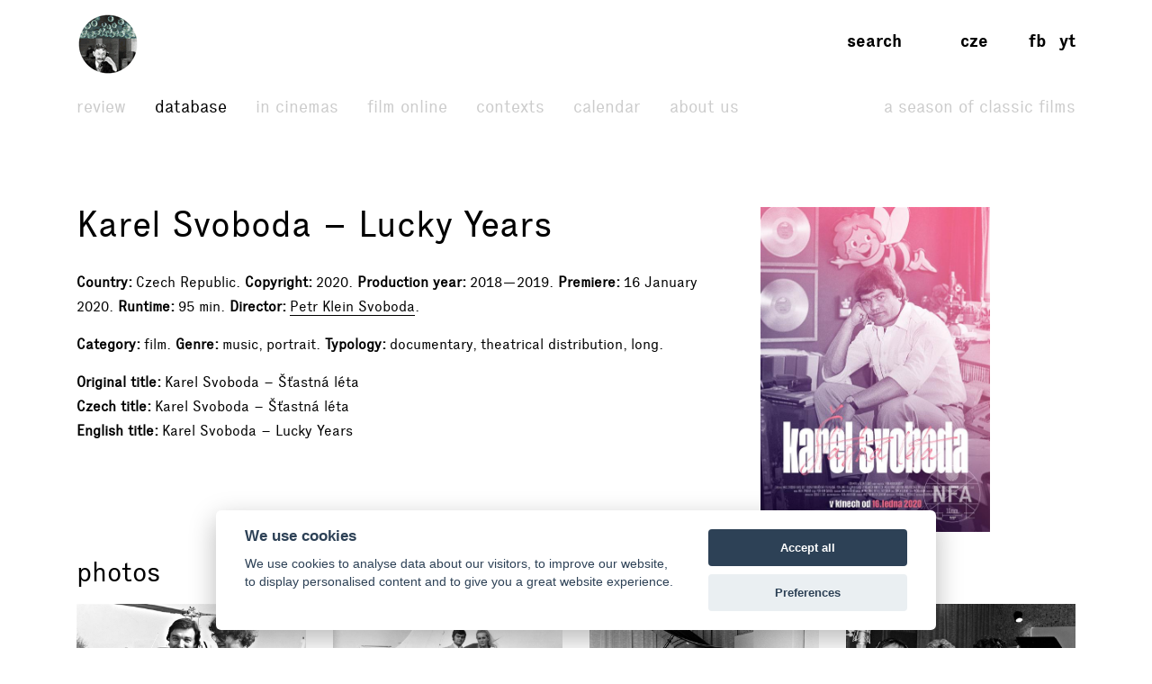

--- FILE ---
content_type: text/html; charset=UTF-8
request_url: https://www.filmovyprehled.cz/en/film/402028/karel-svoboda-lucky-years
body_size: 81953
content:
<!DOCTYPE html>
<html lang="en">
<head>
	<meta charset="utf-8">
	<meta name="viewport" content="width=device-width, initial-scale=1.0, maximum-scale=1.0">

        


        

    
                
        
    

    <title>Karel Svoboda – Lucky Years (2020) – Filmový přehled</title>
    <meta name="description" content="Web portal created by National Film Archive with comprehensive information about Czech cinema.">


            <meta property="og:title" content="Karel Svoboda – Lucky Years (2020) – Filmový přehled">
<meta property="og:type" content="video.movie">
<meta property="og:url" content="https://www.filmovyprehled.cz/en/film/402028/karel-svoboda-lucky-years">
<meta property="og:image" content="http://nfa.datakal.eu/images/16913b.jpg">
<meta property="og:site_name" content="Filmový přehled">
<meta name="twitter:card" content="summary">
<meta name="twitter:site" content="@FilmovyPrehled">
<meta name="twitter:title" content="Karel Svoboda – Lucky Years (2020) – Filmový přehled">
<meta name="twitter:image" content="http://nfa.datakal.eu/images/16913b.jpg">
<meta name="twitter:url" content="https://www.filmovyprehled.cz/en/film/402028/karel-svoboda-lucky-years">
<meta itemprop="name" content="Karel Svoboda – Lucky Years (2020) – Filmový přehled">
<meta itemprop="image" content="http://nfa.datakal.eu/images/16913b.jpg">

    

        <link rel="search" type="application/opensearchdescription+xml" title="Filmový přehled" href="http://www.filmovyprehled.cz/opensearch.xml">

    <link rel="apple-touch-icon-precomposed" sizes="57x57" href="/images/favicons/apple-touch-icon-57x57.png" />
<link rel="apple-touch-icon-precomposed" sizes="114x114" href="/images/favicons/apple-touch-icon-114x114.png" />
<link rel="apple-touch-icon-precomposed" sizes="72x72" href="/images/favicons/apple-touch-icon-72x72.png" />
<link rel="apple-touch-icon-precomposed" sizes="144x144" href="/images/favicons/apple-touch-icon-144x144.png" />
<link rel="apple-touch-icon-precomposed" sizes="60x60" href="/images/favicons/apple-touch-icon-60x60.png" />
<link rel="apple-touch-icon-precomposed" sizes="120x120" href="/images/favicons/apple-touch-icon-120x120.png" />
<link rel="apple-touch-icon-precomposed" sizes="76x76" href="/images/favicons/apple-touch-icon-76x76.png" />
<link rel="apple-touch-icon-precomposed" sizes="152x152" href="/images/favicons/apple-touch-icon-152x152.png" />
<link rel="icon" type="image/png" href="/images/favicons/favicon-196x196.png" sizes="196x196" />
<link rel="icon" type="image/png" href="/images/favicons/favicon-96x96.png" sizes="96x96" />
<link rel="icon" type="image/png" href="/images/favicons/favicon-32x32.png" sizes="32x32" />
<link rel="icon" type="image/png" href="/images/favicons/favicon-16x16.png" sizes="16x16" />
<link rel="icon" type="image/png" href="/images/favicons/favicon-128.png" sizes="128x128" />
<meta name="application-name" content="/images/favicons/&nbsp;"/>
<meta name="msapplication-TileColor" content="/images/favicons/#FFFFFF" />
<meta name="msapplication-TileImage" content="/images/favicons/mstile-144x144.png" />
<meta name="msapplication-square70x70logo" content="/images/favicons/mstile-70x70.png" />
<meta name="msapplication-square150x150logo" content="/images/favicons/mstile-150x150.png" />
<meta name="msapplication-wide310x150logo" content="/images/favicons/mstile-310x150.png" />
<meta name="msapplication-square310x310logo" content="/images/favicons/mstile-310x310.png" />

    <link rel="stylesheet" type="text/css" href="/build/main.css?v920260120">

    
    
<link rel="alternate" title="Revue Filmového přehledu" href="https://www.filmovyprehled.cz/en/rss/revue" type="application/rss+xml">
<link rel="alternate" title="Kalendář Filmového přehledu" href="https://www.filmovyprehled.cz/en/rss/kalendar" type="application/rss+xml">

    <script>
        var _globalLang = 'en';
        var _globalTranslations = [
            { key: 'lang', value: 'en' },
            { key: 'database:search:select2:genre', value: 'Genre' },
            { key: 'database:search:select2:select', value: 'Select' },
            { key: 'database:search:select2:credit_item', value: 'Credit' },
            { key: 'database:search:select2:credit_contact', value: 'Person' },
            { key: 'database:search:select2:country', value: 'Origin country' },
            { key: 'database:search:select2:typology', value: 'Typology' },
            { key: 'database:search:select2:profession', value: 'Profession' },
            { key: 'database:search:select2:type', value: 'Select type' },
            { key: 'database:search:select2:revue', value: 'Select type' },
            { key: 'database:search:select2:revue:author', value: 'Select author' },
            { key: 'database:search:select2:calendar', value: 'Select type' }
        ];
    </script>
</head>
<body>

	
<nav id="navbar-main" class="noscroll">
    <div class="navbar-collapse">

        <div class="navbar-container">

            <!-- logo -->
            <div class="navbar-logo-item">

                <div class="navbar-logo-wrap">
                    <div class="navbar-logo">
                                                <a href="/en"><img src="/build/images/fp-logo-animation.gif" class="anim-logo" alt="Filmový přehled"></a>
                    </div>

                    <!-- nav toggler -->
                    <button class="navbar-toggler">
                        <span class="navbar-toggler-icon"></span>
                    </button>
                </div>

            </div>


            <!-- menu -->
            <div class="navbar-menu-item">

                <div class="navbar-menu">
                    <ul class="navbar-menu-top-level active">
                        

<li>
    <a href="/en/revue">Review</a>

    <ul>
                                                    <li>
                    <a href="/en/revue/films">Films</a>
                </li>
                                            <li>
                    <a href="/en/revue/profiles">Profiles</a>
                </li>
                                            <li>
                    <a href="/en/revue/focus">Focus</a>
                </li>
                                            <li>
                    <a href="/en/revue/interviews">Interviews</a>
                </li>
                        </ul>

</li>


                        

<li class="active">
    <a href="/en/databaze">Database</a>
    <ul class="active">
            </ul>
</li>


                        <li>
                            <a href="/en/film-v-kine">In cinemas</a>
                        </li>

                       <li>
                            <a href="/en/film-online">Film online</a>
                        </li>

                        <li>
                            <a href="/en/kontexty">Contexts</a>
                        </li>

                        
                        

<li>
    <a href="/en/kalendar">Calendar</a>

    <ul>
                                                    <li>
                    <a href="/en/kalendar?calendar_types[]=events">Events</a>
                </li>
                                            <li>
                    <a href="/en/kalendar?calendar_types[]=projection">Projection</a>
                </li>
                                            <li>
                    <a href="/en/kalendar?calendar_types[]=award-ceremonies">Award Ceremonies</a>
                </li>
                        </ul>

</li>


                        


<li>
    <a href="/en/clanek/about-portal">About Us</a>

        <ul>
                    <li>
                <a href="/en/clanek/about-portal">About Portal</a>
            </li>
                    <li>
                <a href="/en/clanek/contact">Contact</a>
            </li>
            </ul>
    
</li>


                        <li class=" navbar-menu-silent-classic">
                            <a href="/en/season-of-classic-films">A Season of Classic Films</a>
                        </li>
                    </ul>
                </div>

            </div>


            <div class="navbar-aside-item">
                <div class="navbar-aside">
                    <!-- search -->
                    <div class="navbar-search">
                        <ul>
                            <li class="search-form-box">
                                <form action="/en/databaze" method="get" id="nav-search-form">
                                    <div class="search-input-wrapper">
                                        <input type="text" name="q" value="" placeholder="Search" class="search-input" maxlength="100">
                                        <a href="#" class="search-submit"><span>→</span></a>
                                        <a href="#" class="search-close"><span>x</span></a>
                                    </div>
                                </form>
                            </li>
                            <li class="search-button-box active">
                                <a href="#" id="nav-search-button">Search</a>
                            </li>
                        </ul>
                    </div>

                    <!-- lang -->
                    <div class="navbar-lang">
                        <ul>
                                                            <li><a href="/cs">cze</a></li>
                                                                                </ul>
                    </div>

                    <!-- social -->
                    <div class="navbar-social">
                        <ul>
                            <li><a href="https://www.facebook.com/FilmovyPrehled" target="_blank" title="Facebook Filmový přehled">fb</a></li>
                            <li><a href="https://www.youtube.com/playlist?list=PLCvUgDACuTODsw-VkulsHdmCJjRV9gRS9" target="_blank" title="YouTube Filmový přehled">yt</a></li>
                        </ul>
                    </div>
                </div>
            </div>

        </div>

    </div><!-- /navbar-collapse -->
</nav>

<!-- fixed gradient bg -->
<div id="navbar-bg"></div>

    

<div class="container">

	<div class="row">
		<div class="col-12 col-lg-8">

            <div class="row db-film-header-section">
                <div class="col-lg-12">
                    <h1>
                                                Karel Svoboda – Lucky Years
                    </h1>

                    <div class="item-details">
                                                                        <div><h3>Country</h3>Czech Republic</div>
                        
                        <div><h3>Copyright</h3>2020</div>

                                                <div><h3>Production year</h3>2018—2019</div>

                                                <div><h3>Premiere</h3>16 January 2020</div>

                                                    <div><h3>Runtime</h3>95 min</div>
                        
                        <div><h3>Director</h3><a href="/en/person/125679/petr-klein-svoboda">Petr Klein Svoboda</a></div>
                                                                    </div>

                    <div class="item-details">
                        <div><h3>Category</h3>film</div>

                                                                        <div>
                            <h3>Genre</h3>music, portrait</div>
                        
                                                
                                                                        
                                                
                        
                                                                        
                        
                        
                        <div>
                            <h3>Typology</h3><span class="comma">documentary</span><span class="comma">theatrical distribution</span><span class="comma">long</span></div>

                                                                    </div>

                    <div class="item-details item-details-no-delimiter item-details-inline">

                                                <div><h3>Original title</h3>Karel Svoboda – Šťastná léta</div>

                        
                        <br>

                        
                                                <div><h3>Czech title</h3>Karel Svoboda – Šťastná léta</div>

                        <br>

                                                <div><h3>English title</h3>Karel Svoboda – Lucky Years</div>

                        
                        <br>

                        
                                                
                                                
                                                
                        
                                                
                        
                                                
                        
                    </div>

                    
                                    </div>
            </div>

            <div class="row">
                <div class="col-lg-12">

                    
                    
                    
                </div>
            </div>
            <!-- /nested row desc -->

		</div>
        <!-- /left col -->

        <div class="col-12 col-lg-3 db-film-poster-section">
                                        <div class="film-poster">
                                        <a href="https://starbase.nfa.cz/images/16913.jpg" data-lightbox="open_image-detail" data-title="© Bohemia MP">
                        <img src="https://starbase.nfa.cz/images/16913b.jpg" alt="© Bohemia MP">
                    </a>
                </div>
                    </div>
        <!-- /right col -->
	</div>
    <!-- /main row -->


    

            <div class="row db-film-section db-film-gallery-section">
        <div class="col-12">
            <h2>Photos</h2>
            <div class="row film-gallery">
                                                            <div class="col-6 col-md-4 col-lg-3">
                    <a href="https://starbase.nfa.cz/images/16909.jpg" data-lightbox="open_image" data-title="© Bohemia MP"><img src="https://starbase.nfa.cz/images/16909b.jpg" alt="© Bohemia MP"></a>
                </div>
                                                                            <div class="col-6 col-md-4 col-lg-3">
                    <a href="https://starbase.nfa.cz/images/16910.jpg" data-lightbox="open_image" data-title="© Bohemia MP"><img src="https://starbase.nfa.cz/images/16910b.jpg" alt="© Bohemia MP"></a>
                </div>
                                                                            <div class="col-6 col-md-4 col-lg-3">
                    <a href="https://starbase.nfa.cz/images/16911.jpg" data-lightbox="open_image" data-title="© Bohemia MP"><img src="https://starbase.nfa.cz/images/16911b.jpg" alt="© Bohemia MP"></a>
                </div>
                                                                            <div class="col-6 col-md-4 col-lg-3">
                    <a href="https://starbase.nfa.cz/images/16912.jpg" data-lightbox="open_image" data-title="© Bohemia MP"><img src="https://starbase.nfa.cz/images/16912b.jpg" alt="© Bohemia MP"></a>
                </div>
                                                                                    </div>
        </div>
    </div>
    <!-- /row gallery -->
    

    

        <div class="row db-film-section db-film-credits-section film-credits-actors">
        <div class="col-12">
            <h2>Commentary</h2>
            <div class="row">
                                                <div class="col-6 col-md-3 col-lg-2">
                        <div class="credit-item"><h3><a href="/en/person/125679/petr-klein-svoboda">Petr Klein Svoboda</a></h3></div>
                    </div>
                                        </div>
        </div>
    </div>
    

        
        
    

        <div class="row db-film-section db-film-credits-section film-credits-actors">
        <div class="col-12">
            <h2>Self-appearance</h2>
            <div class="row">
                                                <div class="col-6 col-md-3 col-lg-2">
                        <div class="credit-item"><h3><a href="/en/person/2860/karel-svoboda">Karel Svoboda</a></h3></div>
                    </div>
                                    <div class="col-6 col-md-3 col-lg-2">
                        <div class="credit-item"><h3>Hana Šiška Svobodová</h3></div>
                    </div>
                                    <div class="col-6 col-md-3 col-lg-2">
                        <div class="credit-item"><h3>Jana Wallace /ž/</h3></div>
                    </div>
                                    <div class="col-6 col-md-3 col-lg-2">
                        <div class="credit-item"><h3>Antonie Bohatová</h3></div>
                    </div>
                                    <div class="col-6 col-md-3 col-lg-2">
                        <div class="credit-item"><h3>Greta Elizabeth Svoboda /ž/</h3></div>
                    </div>
                                    <div class="col-6 col-md-3 col-lg-2">
                        <div class="credit-item"><h3>Ferdinand Sonny Svoboda</h3></div>
                    </div>
                                    <div class="col-6 col-md-3 col-lg-2">
                        <div class="credit-item"><h3><a href="/en/person/125679/petr-klein-svoboda">Petr Klein Svoboda</a></h3></div>
                    </div>
                                    <div class="col-6 col-md-3 col-lg-2">
                        <div class="credit-item"><h3><a href="/en/person/11726/frantisek-ringo-cech">František Ringo Čech</a></h3></div>
                    </div>
                                    <div class="col-6 col-md-3 col-lg-2">
                        <div class="credit-item"><h3><a href="/en/person/7475/michal-david">Michal David</a></h3></div>
                    </div>
                                    <div class="col-6 col-md-3 col-lg-2">
                        <div class="credit-item"><h3><a href="/en/person/19749/magdalena-dietlova">Magdalena Dietlová</a></h3></div>
                    </div>
                                    <div class="col-6 col-md-3 col-lg-2">
                        <div class="credit-item"><h3><a href="/en/person/3861/karel-gott">Karel Gott</a></h3></div>
                    </div>
                                    <div class="col-6 col-md-3 col-lg-2">
                        <div class="credit-item"><h3><a href="/en/person/8832/petr-janda">Petr Janda</a></h3></div>
                    </div>
                                    <div class="col-6 col-md-3 col-lg-2">
                        <div class="credit-item"><h3><a href="/en/person/36261/petra-janu">Petra Janů</a></h3></div>
                    </div>
                                    <div class="col-6 col-md-3 col-lg-2">
                        <div class="credit-item"><h3><a href="/en/person/8831/jiri-korn">Jiří Korn</a></h3></div>
                    </div>
                                    <div class="col-6 col-md-3 col-lg-2">
                        <div class="credit-item"><h3>Michael Kunze</h3></div>
                    </div>
                                    <div class="col-6 col-md-3 col-lg-2">
                        <div class="credit-item"><h3><a href="/en/person/8835/vaclav-neckar">Václav Neckář</a></h3></div>
                    </div>
                                    <div class="col-6 col-md-3 col-lg-2">
                        <div class="credit-item"><h3>Jiří Paulů</h3></div>
                    </div>
                                    <div class="col-6 col-md-3 col-lg-2">
                        <div class="credit-item"><h3><a href="/en/person/10373/eva-pilarova">Eva Pilarová</a></h3></div>
                    </div>
                                    <div class="col-6 col-md-3 col-lg-2">
                        <div class="credit-item"><h3><a href="/en/person/13227/theodor-pistek-ml">Theodor Pištěk ml.</a></h3></div>
                    </div>
                                        </div>
        </div>
    </div>
    

        <div class="row db-film-section db-film-credits-section">
        <div class="col-12">
            <h2>Crew and creators</h2>
            <div class="row">
                
                <div class="col-6 col-md-3 col-lg-2"><div class="credit-item"><h3>Director</h3><p><a href="/en/person/125679/petr-klein-svoboda">Petr Klein Svoboda</a></p></div></div>
                
                
                
                <div class="col-6 col-md-3 col-lg-2"><div class="credit-item"><h3>Screenstory</h3><p><a href="/en/person/125679/petr-klein-svoboda">Petr Klein Svoboda</a></p></div></div>
                
                <div class="col-6 col-md-3 col-lg-2"><div class="credit-item"><h3>Screenplay</h3><p><a href="/en/person/125679/petr-klein-svoboda">Petr Klein Svoboda</a></p></div></div>
                <div class="col-6 col-md-3 col-lg-2"><div class="credit-item"><h3>Commentary by</h3><p><a href="/en/person/125679/petr-klein-svoboda">Petr Klein Svoboda</a></p></div></div>
                
                <div class="col-6 col-md-3 col-lg-2"><div class="credit-item"><h3>Dramaturg</h3><p>Ivana Pauerová (ČT)</p></div></div>
                <div class="col-6 col-md-3 col-lg-2"><div class="credit-item"><h3>Director of Photography</h3><p><a href="/en/person/6843/jan-kaderabek">Jan Kadeřábek</a>, <a href="/en/person/125679/petr-klein-svoboda">Petr Klein Svoboda</a>, <a href="/en/person/6672/tomas-vrbata">Tomáš Vrbata</a>, Viktor Novák, <a href="/en/person/86130/filip-rejc">Filip Rejč</a></p></div></div>
                
                
                
                
                
                
                
                
                
                <div class="col-6 col-md-3 col-lg-2"><div class="credit-item"><h3>Film Editor</h3><p><a href="/en/person/18919/michal-novak">Michal Novák</a></p></div></div>
                
                <div class="col-6 col-md-3 col-lg-2"><div class="credit-item"><h3>Sound Designer</h3><p>Zdeněk Klement, Martin Karel Klusoň, <a href="/en/person/813/stepan-mamula">Štěpán Mamula</a> (mix zvuku)</p></div></div>
                
                
                
                
                
                
                <div class="col-6 col-md-3 col-lg-2"><div class="credit-item"><h3>Postproduction</h3><p><a href="/en/person/124040/magiclab">Magiclab</a> (obraz), <a href="/en/person/5386/michal-krecek">Michal Křeček</a> (producent Magiclab), <a href="/en/person/22642/andrea-shaffer">Andrea Shaffer /ž/</a> (vedoucí produkce Magiclab), Eva Zářecká (produkce Magiclab), Lenka Pavlíčková (produkce Magiclab), <a href="/en/person/92472/ceska-televize">Česká televize</a> (zvuk), Zdeněk Klement (zvuk ČT), Jiří Čermák (zvuk ČT)</p></div></div>
                
                <div class="col-6 col-md-3 col-lg-2"><div class="credit-item"><h3>Titles Designed by</h3><p><a href="/en/person/105197/tadeas-kobranov">Tadeáš Kobranov</a></p></div></div>
                
                
                
                <div class="col-6 col-md-3 col-lg-2"><div class="credit-item"><h3>Executive Producer</h3><p><a href="/en/person/9748/jiri-vlach">Jiří Vlach</a> (ČT)</p></div></div>
                <div class="col-6 col-md-3 col-lg-2"><div class="credit-item"><h3>Producer</h3><p><a href="/en/person/19838/lucia-klein-svoboda">Lucia Klein Svoboda /ž/</a>, <a href="/en/person/125679/petr-klein-svoboda">Petr Klein Svoboda</a></p></div></div>
                <div class="col-6 col-md-3 col-lg-2"><div class="credit-item"><h3>Co-producer</h3><p><a href="/en/person/11622/alena-mullerova">Alena Müllerová</a> (kreativní producentka ČT)</p></div></div>
                <div class="col-6 col-md-3 col-lg-2"><div class="credit-item"><h3>Production</h3><p>Kristýna Hnilica Čuříková</p></div></div>
                
                
                
                <div class="col-6 col-md-3 col-lg-2"><div class="credit-item"><h3>Production Manager</h3><p>Tereza Podlipná (ČT)</p></div></div>
                <div class="col-6 col-md-3 col-lg-2"><div class="credit-item"><h3>Unit Production Manager</h3><p>Tomáš Svoboda (ČT)</p></div></div>
                <div class="col-6 col-md-3 col-lg-2"><div class="credit-item"><h3>Production Supervisor</h3><p>Gabriela Špirochová, Jindra Jansová</p></div></div>
                
                
                
                
                <div class="col-6 col-md-3 col-lg-2"><div class="credit-item"><h3>Cooperation</h3><p>Světlana Tvrdíková (rešerše archivních materiálů)</p></div></div>
                
                
                
                
                
                
            </div>
        </div>
    </div>
    

        <div class="row db-film-section db-film-credits-section">
        <div class="col-12">
            <h2>Music</h2>
            <div class="row">
                <div class="col-6 col-md-3"><div class="credit-item"><h3>Music Composed by</h3><p><a href="/en/person/2860/karel-svoboda">Karel Svoboda</a></p></div></div>
                <div class="col-6 col-md-3"><div class="credit-item"><h3>Selected Music</h3><p><a href="/en/person/2860/karel-svoboda">Karel Svoboda</a> (muzikál Dracula), <a href="/en/person/2860/karel-svoboda">Karel Svoboda</a> (muzikál Rasputin), <a href="/en/person/2860/karel-svoboda">Karel Svoboda</a> (hudba z filmu Smrt si vybírá), <a href="/en/person/2860/karel-svoboda">Karel Svoboda</a> (hudba z filmu Noc klavíristy), <a href="/en/person/2860/karel-svoboda">Karel Svoboda</a> (hudba z filmu Romance za korunu), <a href="/en/person/2860/karel-svoboda">Karel Svoboda</a> (hudba z filmu Hodíme se k sobě, miláčku...?), <a href="/en/person/2860/karel-svoboda">Karel Svoboda</a> (hudba z filmu Každý mladý muž), <a href="/en/person/2860/karel-svoboda">Karel Svoboda</a> (hudba z filmu Tři oříšky pro Popelku), <a href="/en/person/2860/karel-svoboda">Karel Svoboda</a> (hudba z filmu Noc na Karlštejně), <a href="/en/person/2860/karel-svoboda">Karel Svoboda</a> (hudba z filmu Což takhle dát si špenát), <a href="/en/person/2860/karel-svoboda">Karel Svoboda</a> (hudba z televizního filmu Holka na vdávání), <a href="/en/person/2860/karel-svoboda">Karel Svoboda</a> (hudba z televizního seriálu Návštěvníci /díl 1, 14, 15, 16/), <a href="/en/person/2860/karel-svoboda">Karel Svoboda</a> (hudba z televizního seriálu Cirkus Humberto), <a href="/en/person/2860/karel-svoboda">Karel Svoboda</a> (hudba z televizního seriálu Včelka Mája / Die Biene Maja/), <a href="/en/person/2860/karel-svoboda">Karel Svoboda</a> (hudba z televizního seriálu Viking Viki / Wickie und die starken Männer/)</p></div></div>
                
                
                
                
                
                
                <div class="col-6 col-md-3"><div class="credit-item"><h3>Music Supervisor</h3><p>Michal Novák</p></div></div>
                
                
                
                
            </div>
        </div>
    </div>
    

        <div class="row db-film-section db-film-credits-section film-credits-songs">
        <div class="col-12">
            <h2>Songs</h2>
            <div class="row">
                                                                    <div class="col-6 col-md-3"><div class="credit-item"><h3>Což takhle dát si špenát</h3><p><span class="lower">Song Composer&nbsp;</span><span class="comma-wild"><span class="comma"><a href="/en/person/2860/karel-svoboda">Karel Svoboda</a></span></span><br><span class="lower">Writer of Lyrics&nbsp;</span><span class="comma-wild"><span class="comma"><a href="/en/person/11726/frantisek-ringo-cech">František Ringo Čech</a></span></span><br><span class="lower">Singer&nbsp;</span><span class="comma-wild"><span class="comma"><a href="/en/person/25196/jiri-schelinger">Jiří Schelinger</a></span><span class="comma">ženský sbor</span></span><br></p></div></div>
                                                        <div class="col-6 col-md-3"><div class="credit-item"><h3>Létající Čestmír</h3><p><span class="lower">Song Composer&nbsp;</span><span class="comma-wild"><span class="comma"><a href="/en/person/2860/karel-svoboda">Karel Svoboda</a></span></span><br><span class="lower">Writer of Lyrics&nbsp;</span><span class="comma-wild"><span class="comma"><a href="/en/person/16047/zdenek-rytir">Zdeněk Rytíř</a></span></span><br><span class="lower">Singer&nbsp;</span><span class="comma-wild"><span class="comma"><a href="/en/person/7475/michal-david">Michal David</a></span></span><br></p></div></div>
                                                        <div class="col-6 col-md-3"><div class="credit-item"><h3>Supermaxiluftbalón</h3><p><span class="lower">Song Composer&nbsp;</span><span class="comma-wild"><span class="comma"><a href="/en/person/2860/karel-svoboda">Karel Svoboda</a></span></span><br><span class="lower">Writer of Lyrics&nbsp;</span><span class="comma-wild"><span class="comma"><a href="/en/person/9262/karel-sip">Karel Šíp</a></span></span><br><span class="lower">Singer&nbsp;</span><span class="comma-wild"><span class="comma"><a href="/en/person/36261/petra-janu">Petra Janů</a></span><span class="comma"><a href="/en/person/14425/jaromir-hanzlik">Jaromír Hanzlík</a></span></span><br></p></div></div>
                                                        <div class="col-6 col-md-3"><div class="credit-item"><h3>Vchází bez vyzvání</h3><p><span class="lower">Song Composer&nbsp;</span><span class="comma-wild"><span class="comma"><a href="/en/person/2860/karel-svoboda">Karel Svoboda</a></span></span><br><span class="lower">Writer of Lyrics&nbsp;</span><span class="comma-wild"><span class="comma"><a href="/en/person/25622/jan-kruta">Jan Krůta</a></span></span><br><span class="lower">Singer&nbsp;</span><span class="comma-wild"><span class="comma"><a href="/en/person/70315/dalibor-janda">Dalibor Janda</a></span></span><br></p></div></div>
                                                        <div class="col-6 col-md-3"><div class="credit-item"><h3>Die Biene Maja /Včelka Mája/</h3><p><span class="lower">Song Composer&nbsp;</span><span class="comma-wild"><span class="comma"><a href="/en/person/2860/karel-svoboda">Karel Svoboda</a></span></span><br><span class="lower">Writer of Lyrics&nbsp;</span><span class="comma-wild"><span class="comma">Florian Cusano</span></span><br><span class="lower">Singer&nbsp;</span><span class="comma-wild"><span class="comma"><a href="/en/person/3861/karel-gott">Karel Gott</a></span><span class="comma">dívčí sbor</span></span><br></p></div></div>
                                                        <div class="col-6 col-md-3"><div class="credit-item"><h3>Jsi prostě nejlepší</h3><p><span class="lower">Song Composer&nbsp;</span><span class="comma-wild"><span class="comma"><a href="/en/person/2860/karel-svoboda">Karel Svoboda</a></span></span><br><span class="lower">Writer of Lyrics&nbsp;</span><span class="comma-wild"><span class="comma"><a href="/en/person/27988/jaroslav-machek">Jaroslav Machek</a></span></span><br><span class="lower">Singer&nbsp;</span><span class="comma-wild"><span class="comma"><a href="/en/person/75533/lesek-semelka">Lešek Semelka</a></span></span><br></p></div></div>
                                                        <div class="col-6 col-md-3"><div class="credit-item"><h3>Lásko má, já stůňu</h3><p><span class="lower">Song Composer&nbsp;</span><span class="comma-wild"><span class="comma"><a href="/en/person/2860/karel-svoboda">Karel Svoboda</a></span></span><br><span class="lower">Writer of Lyrics&nbsp;</span><span class="comma-wild"><span class="comma"><a href="/en/person/2827/jiri-staidl">Jiří Štaidl</a></span></span><br><span class="lower">Singer&nbsp;</span><span class="comma-wild"><span class="comma"><a href="/en/person/12227/helena-vondrackova">Helena Vondráčková</a></span></span><br></p></div></div>
                                                        <div class="col-6 col-md-3"><div class="credit-item"><h3>Žárlíš</h3><p><span class="lower">Song Composer&nbsp;</span><span class="comma-wild"><span class="comma"><a href="/en/person/2860/karel-svoboda">Karel Svoboda</a></span></span><br><span class="lower">Writer of Lyrics&nbsp;</span><span class="comma-wild"><span class="comma"><a href="/en/person/27988/jaroslav-machek">Jaroslav Machek</a></span></span><br><span class="lower">Singer&nbsp;</span><span class="comma-wild"><span class="comma"><a href="/en/person/13040/jana-kratochvilova">Jana Kratochvílová</a></span></span><br></p></div></div>
                                                        <div class="col-6 col-md-3"><div class="credit-item"><h3>Čau, lásko</h3><p><span class="lower">Song Composer&nbsp;</span><span class="comma-wild"><span class="comma"><a href="/en/person/2860/karel-svoboda">Karel Svoboda</a></span></span><br><span class="lower">Writer of Lyrics&nbsp;</span><span class="comma-wild"><span class="comma"><a href="/en/person/9262/karel-sip">Karel Šíp</a></span></span><br><span class="lower">Singer&nbsp;</span><span class="comma-wild"><span class="comma"><a href="/en/person/3861/karel-gott">Karel Gott</a></span><span class="comma"><a href="/en/person/88841/marcela-holanova">Marcela Holanová</a></span></span><br></p></div></div>
                                                        <div class="col-6 col-md-3"><div class="credit-item"><h3>Beatles</h3><p><span class="lower">Song Composer&nbsp;</span><span class="comma-wild"><span class="comma"><a href="/en/person/2860/karel-svoboda">Karel Svoboda</a></span></span><br><span class="lower">Writer of Lyrics&nbsp;</span><span class="comma-wild"><span class="comma"><a href="/en/person/22460/eduard-krecmar">Eduard Krečmar</a></span></span><br><span class="lower">Singer&nbsp;</span><span class="comma-wild"><span class="comma"><a href="/en/person/3861/karel-gott">Karel Gott</a></span></span><br></p></div></div>
                                                        <div class="col-6 col-md-3"><div class="credit-item"><h3>Dlouhá bílá žhnoucí kometa</h3><p><span class="lower">Song Composer&nbsp;</span><span class="comma-wild"><span class="comma"><a href="/en/person/2860/karel-svoboda">Karel Svoboda</a></span></span><br><span class="lower">Writer of Lyrics&nbsp;</span><span class="comma-wild"><span class="comma"><a href="/en/person/27988/jaroslav-machek">Jaroslav Machek</a></span></span><br><span class="lower">Singer&nbsp;</span><span class="comma-wild"><span class="comma"><a href="/en/person/13040/jana-kratochvilova">Jana Kratochvílová</a></span></span><br></p></div></div>
                                                        <div class="col-6 col-md-3"><div class="credit-item"><h3>Půlnoc v motelu Stop</h3><p><span class="lower">Song Composer&nbsp;</span><span class="comma-wild"><span class="comma"><a href="/en/person/2860/karel-svoboda">Karel Svoboda</a></span></span><br><span class="lower">Writer of Lyrics&nbsp;</span><span class="comma-wild"><span class="comma"><a href="/en/person/9262/karel-sip">Karel Šíp</a></span></span><br><span class="lower">Singer&nbsp;</span><span class="comma-wild"><span class="comma"><a href="/en/person/3861/karel-gott">Karel Gott</a></span></span><br></p></div></div>
                                                        <div class="col-6 col-md-3"><div class="credit-item"><h3>Nápoj lásky č. 10</h3><p><span class="lower">Song Composer&nbsp;</span><span class="comma-wild"><span class="comma"><a href="/en/person/2860/karel-svoboda">Karel Svoboda</a></span></span><br><span class="lower">Writer of Lyrics&nbsp;</span><span class="comma-wild"><span class="comma"><a href="/en/person/11726/frantisek-ringo-cech">František Ringo Čech</a></span></span><br><span class="lower">Singer&nbsp;</span><span class="comma-wild"><span class="comma"><a href="/en/person/3861/karel-gott">Karel Gott</a></span></span><br></p></div></div>
                                                        <div class="col-6 col-md-3"><div class="credit-item"><h3>Ša-ba-du-ej</h3><p><span class="lower">Song Composer&nbsp;</span><span class="comma-wild"><span class="comma"><a href="/en/person/2860/karel-svoboda">Karel Svoboda</a></span><span class="comma"><a href="/en/person/5090/bohuslav-ondracek">Bohuslav Ondráček</a></span></span><br><span class="lower">Writer of Lyrics&nbsp;</span><span class="comma-wild"><span class="comma"><a href="/en/person/22463/michael-prostejovsky">Michael Prostějovský</a></span></span><br><span class="lower">Singer&nbsp;</span><span class="comma-wild"><span class="comma"><a href="/en/person/12227/helena-vondrackova">Helena Vondráčková</a></span></span><br></p></div></div>
                                                        <div class="col-6 col-md-3"><div class="credit-item"><h3>Wie ein Fernruf /Depeše/</h3><p><span class="lower">Song Composer&nbsp;</span><span class="comma-wild"><span class="comma"><a href="/en/person/2860/karel-svoboda">Karel Svoboda</a></span></span><br><span class="lower">Writer of Lyrics&nbsp;</span><span class="comma-wild"><span class="comma">Adolf Langer</span></span><br><span class="lower">Singer&nbsp;</span><span class="comma-wild"><span class="comma"><a href="/en/person/2974/marta-kubisova">Marta Kubišová</a></span></span><br></p></div></div>
                                                        <div class="col-6 col-md-3"><div class="credit-item"><h3>Depeše</h3><p><span class="lower">Song Composer&nbsp;</span><span class="comma-wild"><span class="comma"><a href="/en/person/2860/karel-svoboda">Karel Svoboda</a></span></span><br><span class="lower">Writer of Lyrics&nbsp;</span><span class="comma-wild"><span class="comma">Ivo Rožek</span></span><br><span class="lower">Singer&nbsp;</span><span class="comma-wild"><span class="comma"><a href="/en/person/2974/marta-kubisova">Marta Kubišová</a></span></span><br></p></div></div>
                                                        <div class="col-6 col-md-3"><div class="credit-item"><h3>Stín katedrál</h3><p><span class="lower">Song Composer&nbsp;</span><span class="comma-wild"><span class="comma"><a href="/en/person/2860/karel-svoboda">Karel Svoboda</a></span></span><br><span class="lower">Writer of Lyrics&nbsp;</span><span class="comma-wild"><span class="comma"><a href="/en/person/2835/ivo-fischer">Ivo Fischer</a></span></span><br><span class="lower">Singer&nbsp;</span><span class="comma-wild"><span class="comma"><a href="/en/person/8835/vaclav-neckar">Václav Neckář</a></span><span class="comma"><a href="/en/person/12227/helena-vondrackova">Helena Vondráčková</a></span></span><br></p></div></div>
                                                        <div class="col-6 col-md-3"><div class="credit-item"><h3>Vzdálený hlas</h3><p><span class="lower">Song Composer&nbsp;</span><span class="comma-wild"><span class="comma"><a href="/en/person/2860/karel-svoboda">Karel Svoboda</a></span></span><br><span class="lower">Writer of Lyrics&nbsp;</span><span class="comma-wild"><span class="comma"><a href="/en/person/16047/zdenek-rytir">Zdeněk Rytíř</a></span></span><br><span class="lower">Singer&nbsp;</span><span class="comma-wild"><span class="comma"><a href="/en/person/12227/helena-vondrackova">Helena Vondráčková</a></span></span><br></p></div></div>
                                                        <div class="col-6 col-md-3"><div class="credit-item"><h3>Hrom, aby do tě lásko má</h3><p><span class="lower">Song Composer&nbsp;</span><span class="comma-wild"><span class="comma"><a href="/en/person/2860/karel-svoboda">Karel Svoboda</a></span></span><br><span class="lower">Writer of Lyrics&nbsp;</span><span class="comma-wild"><span class="comma"><a href="/en/person/2827/jiri-staidl">Jiří Štaidl</a></span></span><br><span class="lower">Singer&nbsp;</span><span class="comma-wild"><span class="comma"><a href="/en/person/10373/eva-pilarova">Eva Pilarová</a></span></span><br></p></div></div>
                                                        <div class="col-6 col-md-3"><div class="credit-item"><h3>Lady Carneval</h3><p><span class="lower">Song Composer&nbsp;</span><span class="comma-wild"><span class="comma"><a href="/en/person/2860/karel-svoboda">Karel Svoboda</a></span></span><br><span class="lower">Writer of Lyrics&nbsp;</span><span class="comma-wild"><span class="comma"><a href="/en/person/2827/jiri-staidl">Jiří Štaidl</a></span></span><br><span class="lower">Singer&nbsp;</span><span class="comma-wild"><span class="comma"><a href="/en/person/3861/karel-gott">Karel Gott</a></span><span class="comma"><a href="/en/person/2860/karel-svoboda">Karel Svoboda</a></span></span><br></p></div></div>
                                                        <div class="col-6 col-md-3"><div class="credit-item"><h3>Dobrá zpráva</h3><p><span class="lower">Song Composer&nbsp;</span><span class="comma-wild"><span class="comma"><a href="/en/person/2860/karel-svoboda">Karel Svoboda</a></span></span><br><span class="lower">Writer of Lyrics&nbsp;</span><span class="comma-wild"><span class="comma"><a href="/en/person/16047/zdenek-rytir">Zdeněk Rytíř</a></span></span><br><span class="lower">Singer&nbsp;</span><span class="comma-wild"><span class="comma"><a href="/en/person/8835/vaclav-neckar">Václav Neckář</a></span><span class="comma">Irena Rezková</span><span class="comma"><a href="/en/person/126619/olga-blechova">Olga Blechová</a></span></span><br></p></div></div>
                                                        <div class="col-6 col-md-3"><div class="credit-item"><h3>Jdi za štěstím</h3><p><span class="lower">Song Composer&nbsp;</span><span class="comma-wild"><span class="comma"><a href="/en/person/2860/karel-svoboda">Karel Svoboda</a></span></span><br><span class="lower">Writer of Lyrics&nbsp;</span><span class="comma-wild"><span class="comma"><a href="/en/person/2828/zdenek-borovec">Zdeněk Borovec</a></span></span><br><span class="lower">Singer&nbsp;</span><span class="comma-wild"><span class="comma"><a href="/en/person/3861/karel-gott">Karel Gott</a></span><span class="comma"><a href="/en/person/2860/karel-svoboda">Karel Svoboda</a></span></span><br></p></div></div>
                                                        <div class="col-6 col-md-3"><div class="credit-item"><h3>Just Carry On /Jdi za štěstím/</h3><p><span class="lower">Song Composer&nbsp;</span><span class="comma-wild"><span class="comma"><a href="/en/person/2860/karel-svoboda">Karel Svoboda</a></span></span><br><span class="lower">Writer of Lyrics&nbsp;</span><span class="comma-wild"><span class="comma">Joy Kadečková</span></span><br><span class="lower">Singer&nbsp;</span><span class="comma-wild"><span class="comma"><a href="/en/person/3861/karel-gott">Karel Gott</a></span></span><br></p></div></div>
                                                        <div class="col-6 col-md-3"><div class="credit-item"><h3>Yveta</h3><p><span class="lower">Song Composer&nbsp;</span><span class="comma-wild"><span class="comma"><a href="/en/person/2860/karel-svoboda">Karel Svoboda</a></span></span><br></p></div></div>
                                                        <div class="col-6 col-md-3"><div class="credit-item"><h3>Hou hej hou, všichni tancujou</h3><p><span class="lower">Song Composer&nbsp;</span><span class="comma-wild"><span class="comma"><a href="/en/person/2860/karel-svoboda">Karel Svoboda</a></span></span><br><span class="lower">Writer of Lyrics&nbsp;</span><span class="comma-wild"><span class="comma"><a href="/en/person/9262/karel-sip">Karel Šíp</a></span></span><br><span class="lower">Singer&nbsp;</span><span class="comma-wild"><span class="comma"><a href="/en/person/36261/petra-janu">Petra Janů</a></span></span><br></p></div></div>
                                                        <div class="col-6 col-md-3"><div class="credit-item"><h3>Žízeň jako trám</h3><p><span class="lower">Song Composer&nbsp;</span><span class="comma-wild"><span class="comma"><a href="/en/person/2860/karel-svoboda">Karel Svoboda</a></span></span><br><span class="lower">Writer of Lyrics&nbsp;</span><span class="comma-wild"><span class="comma"><a href="/en/person/27988/jaroslav-machek">Jaroslav Machek</a></span></span><br><span class="lower">Singer&nbsp;</span><span class="comma-wild"><span class="comma"><a href="/en/person/12227/helena-vondrackova">Helena Vondráčková</a></span></span><br></p></div></div>
                                                        <div class="col-6 col-md-3"><div class="credit-item"><h3>Návrat Gemini</h3><p><span class="lower">Song Composer&nbsp;</span><span class="comma-wild"><span class="comma"><a href="/en/person/2860/karel-svoboda">Karel Svoboda</a></span></span><br></p></div></div>
                                                        <div class="col-6 col-md-3"><div class="credit-item"><h3>Hon na zlo /muzikál Dracula/</h3><p><span class="lower">Song Composer&nbsp;</span><span class="comma-wild"><span class="comma"><a href="/en/person/2860/karel-svoboda">Karel Svoboda</a></span></span><br><span class="lower">Writer of Lyrics&nbsp;</span><span class="comma-wild"><span class="comma"><a href="/en/person/2828/zdenek-borovec">Zdeněk Borovec</a></span></span><br><span class="lower">Singer&nbsp;</span><span class="comma-wild"><span class="comma"><a href="/en/person/8831/jiri-korn">Jiří Korn</a></span><span class="comma">sbor</span></span><br></p></div></div>
                                                        <div class="col-6 col-md-3"><div class="credit-item"><h3>Sibiř /muzikál Rasputin/</h3><p><span class="lower">Song Composer&nbsp;</span><span class="comma-wild"><span class="comma"><a href="/en/person/2860/karel-svoboda">Karel Svoboda</a></span></span><br><span class="lower">Writer of Lyrics&nbsp;</span><span class="comma-wild"><span class="comma"><a href="/en/person/2860/karel-svoboda">Karel Svoboda</a></span></span><br><span class="lower">Singer&nbsp;</span><span class="comma-wild"><span class="comma"><a href="/en/person/4871/petr-kolar">Petr Kolář</a></span><span class="comma">sbor</span></span><br></p></div></div>
                                                        <div class="col-6 col-md-3"><div class="credit-item"><h3>Gefangenschaft /seriál Viking Viki/</h3><p><span class="lower">Song Composer&nbsp;</span><span class="comma-wild"><span class="comma"><a href="/en/person/2860/karel-svoboda">Karel Svoboda</a></span></span><br></p></div></div>
                                                        <div class="col-6 col-md-3"><div class="credit-item"><h3>Komisches Dorf /seriál Viking Viki/</h3><p><span class="lower">Song Composer&nbsp;</span><span class="comma-wild"><span class="comma"><a href="/en/person/2860/karel-svoboda">Karel Svoboda</a></span></span><br></p></div></div>
                                                        <div class="col-6 col-md-3"><div class="credit-item"><h3>Schaukellied /seriál Viking Viki/</h3><p><span class="lower">Singer&nbsp;</span><span class="comma-wild"><span class="comma"><a href="/en/person/2860/karel-svoboda">Karel Svoboda</a></span></span><br></p></div></div>
                                                        <div class="col-6 col-md-3"><div class="credit-item"><h3>Mít talent, co měl Paganini</h3><p><span class="lower">Song Composer&nbsp;</span><span class="comma-wild"><span class="comma"><a href="/en/person/2860/karel-svoboda">Karel Svoboda</a></span></span><br><span class="lower">Writer of Lyrics&nbsp;</span><span class="comma-wild"><span class="comma"><a href="/en/person/2828/zdenek-borovec">Zdeněk Borovec</a></span></span><br><span class="lower">Singer&nbsp;</span><span class="comma-wild"><span class="comma"><a href="/en/person/3861/karel-gott">Karel Gott</a></span></span><br></p></div></div>
                                                        <div class="col-6 col-md-3"><div class="credit-item"><h3>Do věží</h3><p><span class="lower">Song Composer&nbsp;</span><span class="comma-wild"><span class="comma"><a href="/en/person/2860/karel-svoboda">Karel Svoboda</a></span></span><br><span class="lower">Writer of Lyrics&nbsp;</span><span class="comma-wild"><span class="comma"><a href="/en/person/2827/jiri-staidl">Jiří Štaidl</a></span></span><br><span class="lower">Singer&nbsp;</span><span class="comma-wild"><span class="comma"><a href="/en/person/1787/waldemar-matuska">Waldemar Matuška</a></span></span><br></p></div></div>
                                                        <div class="col-6 col-md-3"><div class="credit-item"><h3>Nechte zvony znít</h3><p><span class="lower">Song Composer&nbsp;</span><span class="comma-wild"><span class="comma"><a href="/en/person/2860/karel-svoboda">Karel Svoboda</a></span></span><br><span class="lower">Writer of Lyrics&nbsp;</span><span class="comma-wild"><span class="comma"><a href="/en/person/16047/zdenek-rytir">Zdeněk Rytíř</a></span></span><br><span class="lower">Singer&nbsp;</span><span class="comma-wild"><span class="comma"><a href="/en/person/2974/marta-kubisova">Marta Kubišová</a></span></span><br></p></div></div>
                                                        <div class="col-6 col-md-3"><div class="credit-item"><h3>Kdepak ty ptáčku hnízdo máš</h3><p><span class="lower">Song Composer&nbsp;</span><span class="comma-wild"><span class="comma"><a href="/en/person/2860/karel-svoboda">Karel Svoboda</a></span></span><br><span class="lower">Writer of Lyrics&nbsp;</span><span class="comma-wild"><span class="comma"><a href="/en/person/2827/jiri-staidl">Jiří Štaidl</a></span></span><br><span class="lower">Singer&nbsp;</span><span class="comma-wild"><span class="comma"><a href="/en/person/3861/karel-gott">Karel Gott</a></span></span><br></p></div></div>
                                                        <div class="col-6 col-md-3"><div class="credit-item"><h3>Vyskoč, vstávej, k nám se dej</h3><p><span class="lower">Song Composer&nbsp;</span><span class="comma-wild"><span class="comma"><a href="/en/person/2860/karel-svoboda">Karel Svoboda</a></span></span><br><span class="lower">Writer of Lyrics&nbsp;</span><span class="comma-wild"><span class="comma"><a href="/en/person/11726/frantisek-ringo-cech">František Ringo Čech</a></span></span><br><span class="lower">Singer&nbsp;</span><span class="comma-wild"><span class="comma"><a href="/en/person/12227/helena-vondrackova">Helena Vondráčková</a></span><span class="comma">sbor</span></span><br></p></div></div>
                                        </div>
        </div>
    </div>
    

        <div class="row db-film-section db-film-credits-section">
        <div class="col-12">
            <h2>Locations</h2>
            <div class="row">
                <div class="col-6 col-md-3"><div class="credit-item"><p>Česká republika, Jevany (Česká republika), Praha (Česká republika), Karlín (Praha), Hudební divadlo /interiér/ (Karlín), Dejvice (Praha), Dejvická ulice (Dejvice), divadlo Semafor /interiér/ (Dejvická ulice), Německo, Hamburk (Německo)</p></div></div>
            </div>
        </div>
    </div>
    

        <div class="row db-film-section db-film-credits-section">
        <div class="col-12">
            <h2>Production info</h2>
            <div class="row">
                                <div class="col-6 col-md-3 col-lg-2"><div class="credit-item"><h3>Original Title</h3><p>Karel Svoboda – Šťastná léta</p></div></div>

                                <div class="col-6 col-md-3 col-lg-2"><div class="credit-item"><h3>Czech Title</h3><p>Karel Svoboda – Šťastná léta</p></div></div>

                                
                                <div class="col-6 col-md-3 col-lg-2"><div class="credit-item"><h3>English Title</h3><p>Karel Svoboda – Lucky Years</p></div></div>

                                
                                
                                
                                
                
                                
                                
                <div class="col-6 col-md-3 col-lg-2"><div class="credit-item"><h3>Category</h3><p>film</p></div></div>
                                <div class="col-6 col-md-3 col-lg-2"><div class="credit-item"><h3>Typology</h3><p><span class="comma">documentary</span><span class="comma">theatrical distribution</span></p></div></div>

                                
                                                <div class="col-6 col-md-3 col-lg-2">
                    <div class="credit-item">
                        <h3>Genre</h3>
                        <p>
                                                            music,                                                             portrait                                                    </p>
                    </div>
                </div>
                
                
                                                <div class="col-6 col-md-3 col-lg-2">
                    <div class="credit-item">
                        <h3>Origin country</h3>
                        <p>
                                                            Czech Republic                                                    </p>
                    </div>
                </div>
                
                <div class="col-6 col-md-3 col-lg-2"><div class="credit-item"><h3>Copyright</h3><p>2020</p></div></div>

                                <div class="col-6 col-md-3 col-lg-2"><div class="credit-item"><h3>Production Year</h3><p>2018—2019</p></div></div>

                                
                
                                                    <div class="col-6 col-md-3 col-lg-2">
                        <div class="credit-item">
                            <h3>Premiere</h3>
                            <p>
                                                                                                                                                                                                                    gala premiere 5 January 2020  (kino Lucerna, Praha)                                    <br>                                                                                                                                                                                                                    distribution premiere 16 January 2020 /unsuitable for children under 12/                                                                                                 </p>
                        </div>
                    </div>
                
                                                                        
                

                <div class="col-6 col-md-3 col-lg-2"><div class="credit-item"><h3>Production</h3><p><a href="/en/person/125678/goodmind">Goodmind</a>, <a href="/en/person/92472/ceska-televize">Česká televize</a> (koprodukce), <a href="/en/person/125127/tvurci-producentska-skupina-aleny-mullerove">Tvůrčí producentská skupina Aleny Müllerové</a> (Česká televize)</p></div></div>
                
                
                
                <div class="col-6 col-md-3 col-lg-2"><div class="credit-item"><h3>Copyright Holders</h3><p><a href="/en/person/125678/goodmind-sro">Goodmind s.r.o.</a>, <a href="/en/person/92472/ceska-televize">Česká televize</a></p></div></div>
                
                
                <div class="col-6 col-md-3 col-lg-2"><div class="credit-item"><h3>Distribution</h3><p><a href="/en/person/130156/bohemia-motion-pictures">Bohemia Motion Pictures</a></p></div></div>
                
                
                
                
                            </div>
        </div>
    </div>
    

    <div class="row db-film-section db-film-credits-section">
        <div class="col-12">
            <h2>Technical info</h2>
            <div class="row">

                                    <div class="col-6 col-md-3 col-lg-2">
                        <div class="credit-item">
                            <h3>Duration typology</h3>
                            <p>
                                                                feature film
                            </p>
                        </div>
                    </div>

                    <div class="col-6 col-md-3 col-lg-2"><div class="credit-item"><h3>Duration in minutes</h3><p>95 min</p></div></div>
                
                
                                                
                                                                
                
                                                                <div class="col-6 col-md-3 col-lg-2">
                    <div class="credit-item">
                        <h3>Distribution carrier</h3>
                        <p>DCP 2-D</p>
                    </div>
                </div>
                
                                                                
                
                
                                                                <div class="col-6 col-md-3 col-lg-2">
                    <div class="credit-item">
                        <h3>Aspect ratio</h3>
                        <p>
                                                    1:1,85                                                </p>
                    </div>
                </div>
                
                                                                <div class="col-6 col-md-3 col-lg-2">
                    <div class="credit-item">
                        <h3>Colour</h3>
                        <p>
                                                    colour                                                </p>
                    </div>
                </div>
                
                                                                <div class="col-6 col-md-3 col-lg-2">
                    <div class="credit-item">
                        <h3>Sound</h3>
                        <p>
                                                    sound                                                </p>
                    </div>
                </div>
                
                                                                <div class="col-6 col-md-3 col-lg-2">
                    <div class="credit-item">
                        <h3>Sound system/format</h3>
                        <p>
                                                    5.1,                                                     digital sound                                                </p>
                    </div>
                </div>
                
                                                
                
                
                
                                                <div class="col-6 col-md-3 col-lg-2">
                    <div class="credit-item">
                        <h3>Versions</h3>
                        <p>
                                                    Czech                                                </p>
                    </div>
                </div>
                
                                                <div class="col-6 col-md-3 col-lg-2">
                    <div class="credit-item">
                        <h3>Dialogue languages</h3>
                        <p>Czech, English, German</p>
                    </div>
                </div>
                
                                                <div class="col-6 col-md-3 col-lg-2">
                    <div class="credit-item">
                        <h3>Subtitles languages</h3>
                        <p>
                                                    without subtitles                                                </p>
                    </div>
                </div>
                
                                
                                                <div class="col-6 col-md-3 col-lg-2">
                    <div class="credit-item">
                        <h3>Opening/End credits languages</h3>
                        <p>
                                                    Czech                                                </p>
                    </div>
                </div>
                
            </div>
        </div>
    </div>


    

    

    <div class="row db-film-section db-film-library-section">
        <div class="col-12">
            <h2>Library</h2>
            <ul>
                    
                
                                        
        <li><a href="http://arl.nfa.cz/arl-nfa/en/result/?field=ANY&amp;term=Karel Svoboda – Šťastná léta&amp;limv_DK=xxxk" target="_blank">Books →</a></li>

                    
                
                                        
        <li><a href="http://arl.nfa.cz/arl-nfa/en/result/?field=ANY&amp;term=Karel Svoboda – Šťastná léta&amp;limv_DK=xxxs" target="_blank">Screenplays →</a></li>

                    
                
                                        
        <li><a href="http://arl.nfa.cz/arl-nfa/en/result/?field=ANY&amp;term=Karel Svoboda – Šťastná léta&amp;limv_DK=xcla" target="_blank">Articles →</a></li>

                    
                
                                        
        <li><a href="http://arl.nfa.cz/arl-nfa/en/result/?field=ANY&amp;term=Karel Svoboda – Šťastná léta&amp;limv_DK=rn" target="_blank">Chapters →</a></li>

                    
                
                                        
        <li><a href="http://arl.nfa.cz/arl-nfa/en/result/?field=ANY&amp;term=Karel Svoboda – Šťastná léta" target="_blank">All documents →</a></li>

            </ul>
        </div>
    </div>

</div>
<!-- /container -->

<div class="container">
    <div class="row report-block-section">
        <div class="col-6">
            <button class="btn fp-btn-normal Xfp-btn-report-smallX report-block-button" id="report-block-button">Suggest an Edit</button>
            <p class="report-block-text" id="report-block-text">
                If you have any additions or suggestions regarding any of the data, we would appreciate it if you contact the data administrator. See the <a href="https://www.filmovyprehled.cz/en/clanek/contact">Contact</a> section for more details.
            </p>
        </div>
    </div>
</div>



	
<div class="footer-fullwidth">
    <div class="container footer-section">
        <div class="row">
            <div class="col-lg-3 col-sm-3 footer-logo">
                <img src="/build/images/footer-logo.svg" alt="">
            </div>
            <div class="col-lg-2 col-sm-3 footer-nav">
                <ul>
                    <li>
                        <a href="/en/revue">Review</a>
                    </li>
                    <li>
                        <a href="/en/databaze">Database</a>
                    </li>
                    <li>
                        <a href="/en/film-v-kine">In cinemas</a>
                    </li>
                    <li>
                        <a href="/en/film-online">Film online</a>
                    </li>
                </ul>
            </div>
            <div class="col-lg-2 col-sm-3 footer-nav">
                <ul>
                    <li>
                        <a href="/en/kontexty">Contexts</a>
                    </li>
                    <li>
                        <a href="/en/kalendar">Calendar</a>
                    </li>
                    <li>
                                                <a href="/en/clanek/about-portal">About Us</a>
                    </li>
                </ul>
            </div>
            <div class="col-lg-2 col-sm-3 offset-lg-3 footer-nav">
                <ul>
                    <li><a href="https://www.facebook.com/FilmovyPrehled" target="_blank" title="Facebook Filmový přehled"><strong>facebook</strong></a></li>
                    <li><a href="https://www.youtube.com/playlist?list=PLCvUgDACuTODsw-VkulsHdmCJjRV9gRS9" target="_blank" title="YouTube Filmový přehled"><strong>youtube</strong></a></li>
                </ul>
            </div>
        </div>
        <div class="row footer-copy">
            <div class="col-lg-12">
                <p>
                    &copy; <a href="http://nfa.cz/" target="_blank">NFA 2026</a> &nbsp;&nbsp;&nbsp;&nbsp; &copy; <a href="http://www.laboratory.cz/" target="_blank">Laboratoř 2026</a>
                </p>
            </div>
        </div>
    </div>
</div>
<!-- /footer -->

    <script defer src="/build/main.js?v920260120"></script>

    
            <script type="text/plain" data-cookiecategory="analytics">
    (function(i,s,o,g,r,a,m){i['GoogleAnalyticsObject']=r;i[r]=i[r]||function(){
    (i[r].q=i[r].q||[]).push(arguments)},i[r].l=1*new Date();a=s.createElement(o),
    m=s.getElementsByTagName(o)[0];a.async=1;a.src=g;m.parentNode.insertBefore(a,m)
    })(window,document,'script','//www.google-analytics.com/analytics.js','ga');

    ga('create', 'UA-74469509-1', 'auto');
    ga('send', 'pageview');

    console.log('analytics: ', "loaded analytics.js");
</script>
    
    
<script type="text/javascript" src="/vendor/cookieconsent/cookieconsent.js"></script>
<script type="text/javascript">
window.addEventListener && window.addEventListener('load', function() {

    var cc = initCookieConsent();

    cc.run({
        current_lang: 'cs',
        autoclear_cookies: false,                   // default: false
        theme_css: '/vendor/cookieconsent/cookieconsent.css',
        cookie_name: 'cc_cookie',                   // default: 'cc_cookie'
        cookie_expiration: 365,                     // default: 182
        page_scripts: true,                         // default: false
        force_consent: false,                       // default: false
        auto_language: 'document',                  // default: null; could also be 'browser' or 'document'
        // autorun: true,                           // default: true
        // delay: 0,                                // default: 0
        // hide_from_bots: false,                   // default: false
        // remove_cookie_tables: false              // default: false
        // cookie_domain: location.hostname,        // default: current domain
        // cookie_path: '/',                        // default: root
        // cookie_same_site: 'Lax',
        // use_rfc_cookie: false,                   // default: false
        revision: 0,                                // default: 0

        gui_options: {
            consent_modal: {
                layout: 'cloud',                    // box,cloud,bar
                position: 'bottom center',          // bottom,middle,top + left,right,center
                transition: 'slide'                 // zoom,slide
            },
            settings_modal: {
                layout: 'box',                      // box,bar
                // position: 'left',                // right,left (available only if bar layout selected)
                transition: 'zoom'                  // zoom,slide
            }
        },

        onAccept: function (cookie) {
            console.log('onAccept fired ...');
        },

        onChange: function (cookie, changed_preferences) {
            console.log('onChange fired ...');

            // If analytics category's status was changed ...
            if (changed_preferences.indexOf('analytics') > -1) {

                // If analytics category is disabled ...
                if (!cc.allowedCategory('analytics')) {

                    // Disable gtag ...
                    console.log('disabling gtag');
                    window.dataLayer = window.dataLayer || [];

                    function gtag() {
                        dataLayer.push(arguments);
                    }

                    gtag('consent', 'default', {
                        'ad_storage': 'denied',
                        'analytics_storage': 'denied'
                    });
                }
            }
        },

        languages: {
            'en': {
                consent_modal: {
                    title: 'We use cookies',
                    description: 'We use cookies to analyse data about our visitors, to improve our website, to display personalised content and to give you a great website experience.{{revision_message}}',
                    // description: 'We use cookies to improve your browsing experience on our website, to analyze our website traffic to understand where our visitors are coming from, to show you personalized content and targeted ads.{{revision_message}}',
                    // description: 'PP link example <a href="#privacy-policy" class="cc-link">Privacy policy</a>',
                    primary_btn: {
                        text: 'Accept all',
                        role: 'accept_all'      //'accept_selected' or 'accept_all'
                    },
                    secondary_btn: {
                        text: 'Preferences',
                        role: 'settings'       //'settings' or 'accept_necessary'
                    },
                    revision_message: '<br><br>Dear user, terms and conditions have changed since your last visit!'
                },
                settings_modal: {
                    title: 'Cookie settings',
                    save_settings_btn: 'Save current selection',
                    accept_all_btn: 'Accept all',
                    reject_all_btn: 'Reject all',
                    close_btn_label: 'Close',
                    blocks: [
                        {
                            title: 'Cookie usage',
                            description: 'Our website uses essential cookies to ensure its proper operation and tracking cookies to understand how you interact with it. The cookies will be set only after consent.'
                        }, {
                            title: 'Strictly necessary cookies',
                            description: 'These cookies are essential to provide you with services available through our website and to enable you to use certain features of our website.<br><br>Without these cookies, we cannot provide you certain services on our website.',
                            toggle: {
                                value: 'necessary',
                                enabled: true,
                                readonly: true
                            }
                        }, {
                            title: 'Analytics & Performance cookies',
                            description: 'These cookies are used to collect information to analyze the traffic to our website and how visitors are using our website.<br><br>For example, these cookies may track things such as how long you spend on the website or the pages you visit which helps us to understand how we can improve our website site for you.<br><br>The information collected through these tracking and performance cookies do not identify any individual visitor.',
                            toggle: {
                                value: 'analytics',
                                enabled: false,
                                readonly: false
                            }
                        }
                        // , {
                        //     title: 'Targeting & Advertising cookies',
                        //     description: 'These cookies are used to show advertising that is likely to be of interest to you based on your browsing habits.<br><br>These cookies, as served by our content and/or advertising providers, may combine information they collected from our website with other information they have independently collected relating to your web browser\'s activities across their network of websites.<br><br>If you choose to remove or disable these targeting or advertising cookies, you will still see adverts but they may not be relevant to you.',
                        //     toggle: {
                        //         value: 'targeting',
                        //         enabled: false,
                        //         readonly: false,
                        //         reload: 'on_disable'
                        //     }
                        // }
                    ]
                }
            },


            'cs': {
                consent_modal: {
                    title: 'Používáme cookies',
                    description: 'Soubory cookie používáme k analýze údajů o našich návštěvnících, pro zlepšení našich webových stránek, pro zobrazení personalizovaného obsahu a k tomu, abychom vám poskytli odpovídající používání našeho webu.{{revision_message}}',
                    primary_btn: {
                        text: 'Přijmout vše',
                        role: 'accept_all'
                    },
                    secondary_btn: {
                        text: 'Nastavení',
                        role: 'settings'
                    },
                    revision_message: '<br><br>Vážený uživateli, obchodní podmínky se od Vaší poslední návštěvy změnily!'
                },
                settings_modal: {
                    title: 'Nastavení souborů cookie',
                    save_settings_btn: 'Uložit aktuální výběr',
                    accept_all_btn: 'Přijmout vše',
                    reject_all_btn: 'Odmítnout vše',
                    close_btn_label: 'Zavřít',
                    blocks: [
                        {
                            title: 'Využití souborů cookie',
                            description: 'Náš web používá základní soubory cookie k zajištění správného fungování a sledovací soubory cookie pro analýzu Vaší interakce. Soubory cookie budou uloženy pouze po Vašem souhlasu.'
                        }, {
                            title: 'Nezbytně nutné cookies',
                            description: 'Tyto cookies jsou nezbytné pro správné fungování našich webových stránek.<br><br>Bez těchto cookies Vám nemůžeme poskytovat služby pro plnohodnotný chod webu.',
                            toggle: {
                                value: 'necessary',
                                enabled: true,
                                readonly: true
                            }
                        }, {
                            title: 'Cookies pro analýzu a výkon',
                            description: 'Tyto cookies se používají ke shromažďování informací za účelem analýzy návštěvnosti našich webových stránek a toho, jak návštěvníci naše webové stránky používají.<br><br>Tyto soubory cookie mohou například sledovat dobu, kterou na webu strávíte nebo jaké stránky navštívíte. Což nám pomáhá pochopit, jak pro Vás můžeme vylepšit naše webové stránky.<br><br>Informace shromážděné prostřednictvím těchto sledovacích a výkonnostních souborů cookie neidentifikují žádného jednotlivého návštěvníka.',
                            toggle: {
                                value: 'analytics',
                                enabled: false,
                                readonly: false
                            }
                        }
                        // , {
                        //     title: 'Cookies pro cílení a reklamu',
                        //     description: 'Tyto cookies se používají k zobrazování reklam, které Vás pravděpodobně budou zajímat na základě Vašich zvyklostí při procházení stránek.<br><br>Tyto soubory cookie, tak jak jsou poskytovány našimi poskytovateli obsahu a/nebo reklam, mohou kombinovat informace, které shromáždili z našich webových stránek s dalšími informacemi, které nezávisle shromáždili v souvislosti s aktivitami Vašeho webového prohlížeče napříč jejich reklamním systémem.<br><br>Pokud se rozhodnete odstranit nebo zakázat tyto cílení nebo reklamní soubory cookie, reklamy se Vám budou stále zobrazovat, ale nemusí být pro Vás relevantní.',
                        //     toggle: {
                        //         value: 'targeting',
                        //         enabled: false,
                        //         readonly: false,
                        //         reload: 'on_disable'
                        //     }
                        // }
                    ]
                }
            },


            'de': {
                consent_modal: {
                    title: 'Wir verwenden Cookies',
                    description: 'Wir verwenden Cookies, um Daten über unsere Besucher zu analysieren, unsere Website zu verbessern, personalisierte Inhalte anzuzeigen und Ihnen ein großartiges Website-Erlebnis zu bieten.{{revision_message}}',
                    primary_btn: {
                        text: 'Alle akzeptieren',
                        role: 'accept_all'
                    },
                    secondary_btn: {
                        text: 'Einstellungen',
                        role: 'settings'
                    },
                    revision_message: '<br><br>Sehr geehrter Benutzer, die Allgemeinen Geschäftsbedingungen haben sich seit Ihrem letzten Besuch geändert!'
                },
                settings_modal: {
                    title: 'Cookie-Einstellungen',
                    save_settings_btn: 'Speichern',
                    accept_all_btn: 'Alle akzeptieren',
                    reject_all_btn: 'Alles ablehnen',
                    close_btn_label: 'Schließen',
                    blocks: [
                        {
                            title: 'Cookie-Nutzung',
                            description: 'Unsere Website verwendet essentielle Cookies, um den ordnungsgemäßen Betrieb sicherzustellen, und Tracking-Cookies, um zu verstehen, wie Sie damit interagieren. Die Cookies werden nur nach Zustimmung gesetzt.'
                        }, {
                            title: 'Unbedingt notwendige Cookies',
                            description: 'Diese Cookies sind unerlässlich, um Ihnen über unsere Website verfügbare Dienste bereitzustellen und Ihnen die Nutzung bestimmter Funktionen unserer Website zu ermöglichen.<br><br>Ohne diese Cookies können wir Ihnen bestimmte Dienste auf unserer Website nicht bereitstellen.',
                            toggle: {
                                value: 'necessary',
                                enabled: true,
                                readonly: true
                            }
                        }, {
                            title: 'Analyse und Leistungs-Cookies',
                            description: 'Diese Cookies werden verwendet, um Informationen zu sammeln, um den Verkehr auf unserer Website zu analysieren und zu analysieren, wie Besucher unsere Website nutzen.<br><br>Diese Cookies können beispielsweise verfolgen, wie lange Sie auf der Website verbringen oder die Seiten, die Sie besuchen Dies hilft uns zu verstehen, wie wir unsere Website für Sie verbessern können.<br><br>Die durch diese Tracking- und Leistungs-Cookies gesammelten Informationen identifizieren keinen einzelnen Besucher.',
                            toggle: {
                                value: 'analytics',
                                enabled: false,
                                readonly: false
                            }
                        }
                        // , {
                        //     title: 'Targeting und Werbe-Cookies',
                        //     description: 'Diese Cookies werden verwendet, um Werbung anzuzeigen, die basierend auf Ihren Surfgewohnheiten für Sie wahrscheinlich von Interesse ist.<br><br>Diese Cookies, wie sie von unseren Inhalts- und/oder Werbeanbietern bereitgestellt werden, können Informationen kombinieren, die sie von unserer Website gesammelt haben mit anderen Informationen, die sie unabhängig in Bezug auf die Aktivitäten Ihres Webbrowsers in ihrem Netzwerk von Websites gesammelt haben.<br><br>Wenn Sie diese Targeting- oder Werbe-Cookies entfernen oder deaktivieren, werden Ihnen weiterhin Anzeigen angezeigt, die jedoch möglicherweise nicht angezeigt werden für Sie relevant sein.',
                        //     toggle: {
                        //         value: 'targeting',
                        //         enabled: false,
                        //         readonly: false,
                        //         reload: 'on_disable'
                        //     }
                        // }
                    ]
                }
            }
        }
    });


    // // Create & Show Settings button
    // var div = document.createElement('div');
    // div.style.cssText = 'position: fixed; right: 20px; bottom: 60px; padding: 10px; border: 1px solid black; background-color: white; z-index: 100000;';
    // div.innerHTML = '<a href="#cookie-consent-settings">Show Settings</a>';
    // document.body.appendChild(div);

    // var ccButton = document.querySelector('a[href="#cookie-consent-settings"]');
    // if(ccButton !== null) {
    //     ccButton.addEventListener('click', function(e) {
    //         e.preventDefault();
    //         cc.showSettings(0);
    //     });
    // }
});
</script>










</body>
</html>
